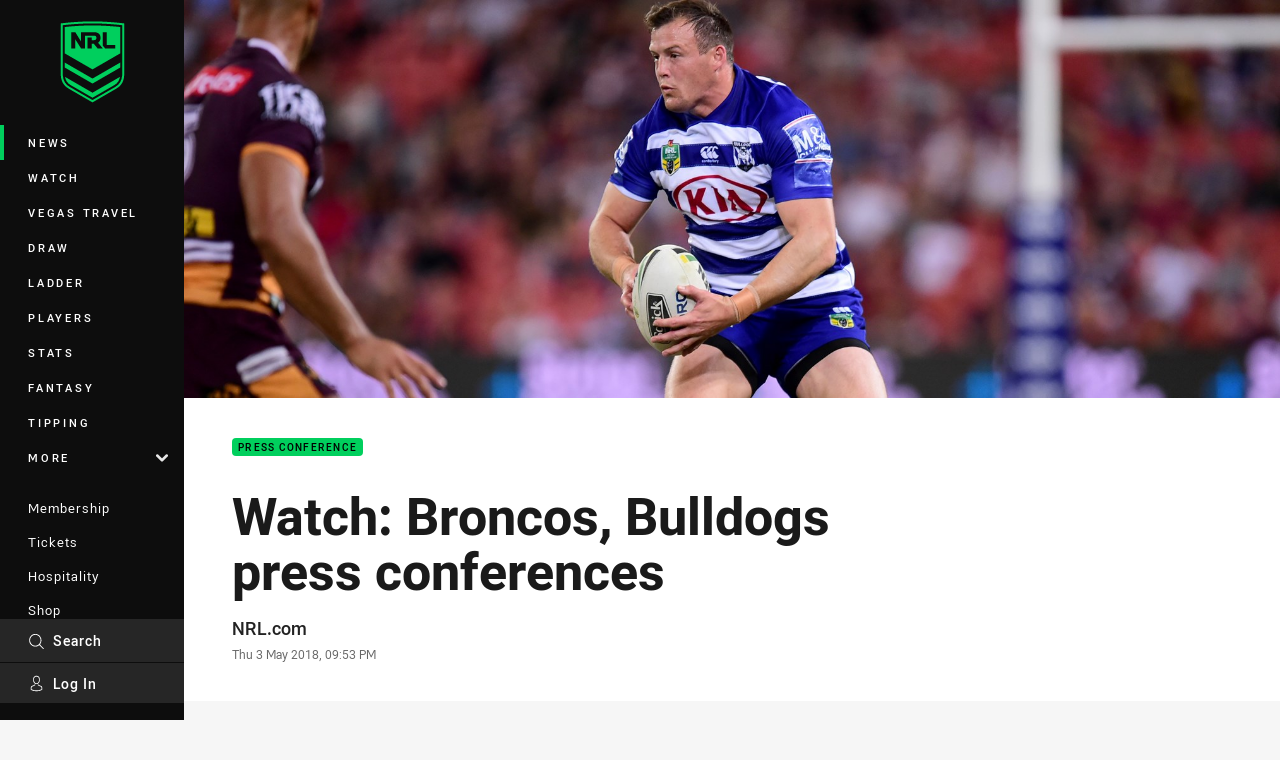

--- FILE ---
content_type: text/html; charset=utf-8
request_url: https://www.nrl.com/news/2018/05/03/live-stream-broncos-bulldogs-press-conferences/
body_size: 17039
content:




<!DOCTYPE html>
<html lang="en" class="no-js-keyboard-focus">
<head>
  <meta charset="utf-8" />
  <meta http-equiv="X-UA-Compatible" content="IE=edge" />
  <meta name="HandheldFriendly" content="true" />
  <meta name="MobileOptimized" content="320" />  
  <meta name="viewport" content="width=device-width, initial-scale=1" />
  <script src="https://cdn.optimizely.com/js/26919700052.js"></script>
  <title>Live stream: Broncos, Bulldogs press conferences | NRL.com</title>
  <script>document.documentElement.classList.remove('no-js');</script>

<link rel="preload" as="font" href="/Client/dist/public/fonts/rl2-bold.woff2" crossorigin>
<link rel="preload" as="font" href="/Client/dist/public/fonts/rl2-medium.woff2" crossorigin>
<link rel="preload" as="font" href="/Client/dist/public/fonts/rl2-regular.woff2" crossorigin>

<link href="/Client/dist/styles.48F64E1C.css" rel="stylesheet" />
  
  <link rel="manifest" href="/manifest.json" />
  <script charset="UTF-8" type="text/javascript">
  window["adrum-start-time"] = new Date().getTime();
  (function(config){
      config.appKey = "SY-AAB-NTB";
      config.adrumExtUrlHttp = "http://cdn.appdynamics.com";
      config.adrumExtUrlHttps = "https://cdn.appdynamics.com";
      config.beaconUrlHttp = "http://syd-col.eum-appdynamics.com";
      config.beaconUrlHttps = "https://syd-col.eum-appdynamics.com";
      config.useHTTPSAlways = true;
      config.resTiming = {"bufSize":200,"clearResTimingOnBeaconSend":true};
      config.maxUrlLength = 512;
  })(window["adrum-config"] || (window["adrum-config"] = {}));
  </script>
  <script src="//cdn.appdynamics.com/adrum/adrum-23.3.0.4265.js"></script>

    <link href="https://www.nrl.com/news/2018/05/03/live-stream-broncos-bulldogs-press-conferences/" rel="canonical" />
  <script>
    window.NRL_SITE_THEME = {"key":"nrl","logos":{"badge.png":"202512030522","badge.svg":"202512030522","silhouette.svg":"202512030522","text.svg":"202512030522"}};
      window.NRL_PAGE_DATA = {"fuseId":"21670576941","name":"Watch: Broncos, Bulldogs press conferences","pageId":575383,"pageType":"article","path":"78756360/nrl.web/article","published":"2018-05-03T11:53:08+00:00","siteName":"NRL","age":"unknown","gen":"unknown","birthYear":"unknown","userAccess":"All","topic":["Press Conference"],"teams":["Canterbury-Bankstown Bulldogs (NRL)","Brisbane Broncos (NRL)"],"authors":["NRL.com"]};
      window.dataLayer = [window.NRL_PAGE_DATA];
          window.NRL_RECAPTCHA_DATA = { key: "6Lerp2kUAAAAABYscFaWwboSP3DaaFwY9TjZOR26"};
    window.NRL_SITE_CONFIG = {watchingThatEnabled: true, };
  </script>
    <script async src="https://www.googleoptimize.com/optimize.js?id=OPT-WF2LNWT"></script>

<script type="text/javascript">
<!-- Google Tag Manager -->
(function(w,d,s,l,i){w[l]=w[l]||[];w[l].push({'gtm.start':new Date().getTime(),event:'gtm.js'});
var f=d.getElementsByTagName(s)[0],
j=d.createElement(s),dl=l!='dataLayer'?'&l='+l:'';j.async=true;j.src=
'https://www.googletagmanager.com/gtm.js?id='+i+dl;f.parentNode.insertBefore(j,f);
})(window,document,'script','dataLayer','GTM-PV42QSK');
<!-- End Google Tag Manager -->
</script>
  


<meta itemprop="name" property="og:title" content="Watch: Broncos, Bulldogs press conferences" />
  <meta name="description" property="og:description" content="Watch as players and coaches from the Brisbane Broncos and Canterbury Bulldogs talk about their Telstra Premiership clash at Suncorp Stadium." />
  <meta itemprop="description" content="Watch as players and coaches from the Brisbane Broncos and Canterbury Bulldogs talk about their Telstra Premiership clash at Suncorp Stadium." />


  <meta itemprop="image" property="og:image" content="https://www.nrl.com/siteassets/2018/round-9/broncos-v-bulldogs/morrisj-180503700.jpg?center=0.319%2C0.459&amp;preset=share" />
  <meta name="twitter:card" content="summary_large_image" />
  <meta name="twitter:site" content="@NRL" />
<meta property="og:locale" content="en_AU" />
<meta property="og:type" content="article" />
<meta property="og:url" content="https://www.nrl.com/news/2018/05/03/live-stream-broncos-bulldogs-press-conferences/" />

  <meta property="og:site_name" content="National Rugby League" />
  <meta property="fb:app_id" content="6878248073" />

  <meta name="robots" content="index, follow, max-image-preview:large">

  <link rel="apple-touch-icon" sizes="180x180" href="/client/dist/favicons/nrl-180x180.png?bust=202512011">
  <link rel="icon" type="image/png" sizes="16x16" href="/client/dist/favicons/nrl-16x16.png?bust=202512011">
  <link rel="icon" type="image/png" sizes="32x32" href="/client/dist/favicons/nrl-32x32.png?bust=202512011">
  <link rel="icon" type="image/png" sizes="192x192" href="/client/dist/favicons/nrl-192x192.png?bust=202512011">
  <link rel="icon" type="image/png" sizes="260x260" href="/client/dist/favicons/nrl-260x260.png?bust=202512011">
  <link rel="mask-icon" href="/client/dist/logos/nrl-silhouette.svg?bust=202512011" color="#111111">

  
  <link href="https://fonts.googleapis.com/css?family=Noto+Serif:400,400i,700,700i&display=swap" rel="stylesheet" />
  <meta property="article:published_time" content="2018-05-03T11:53:08.0000000+00:00" />
  <meta property="article:modified_time" content="2018-05-03T13:12:05.0000000+00:00" />
  <meta property="article:section" content="Press Conference" />
  <script type="application/ld+json">
    {"@context":"http://schema.org","@type":"NewsArticle","description":"Watch as players and coaches from the Brisbane Broncos and Canterbury Bulldogs talk about their Telstra Premiership clash at Suncorp Stadium.","image":{"@context":"http://schema.org","@type":"ImageObject","url":"https://www.nrl.com/siteassets/2018/round-9/broncos-v-bulldogs/morrisj-180503700.jpg?center=0.319%2C0.459&preset=seo-card-large"},"mainEntityOfPage":"https://www.nrl.com/news/2018/05/03/live-stream-broncos-bulldogs-press-conferences/","about":{"@context":"http://schema.org","@type":"Thing","name":"Press Conference","url":"https://www.nrl.com/news/topic/press-conference/"},"author":{"@context":"http://schema.org","@type":"Person","name":"NRL.com","url":"https://www.nrl.com/news/author/nrl.com/","givenName":"NRL.com"},"dateModified":"2018-05-03T13:12:05+00:00","headline":"Watch: Broncos, Bulldogs press conferences","datePublished":"2018-05-03T11:53:08+00:00","publisher":{"@context":"http://schema.org","@type":"Organization","name":"NRL","url":"https://www.nrl.com/","logo":{"@context":"http://schema.org","@type":"ImageObject","url":"https://www.nrl.com/.theme/nrl/badge.png?bust=202512030522","width":336,"height":336}}}
  </script>
    <link rel="amphtml" href="https://www.nrl.com/news/2018/05/03/live-stream-broncos-bulldogs-press-conferences/amp/">


  <style>
.t-nrl {--legible-on-highlight: #000000;
}
</style>

</head>
<body class="t-root t-nrl t-override">
  <noscript> <iframe src="https://www.googletagmanager.com/ns.html?id=GTM-PV42QSK" height="0" width="0" style="display:none;visibility:hidden"></iframe> </noscript>
  <a aria-label="Press enter to skip to main content"
     class="keyboard-navigation u-border"
     href="#main-content">
    Skip to main content
  </a>
  <div id="nrl-dummy-ad"
       class="o-ad o-ad-dummy pub_300x250 pub_300x250m pub_728x90 text-ad textAd text_ad text_ads text-ads text-ad-links"></div>
  <script>!function () { function o(o, e, n) { var i = o + "-svg", t = new XMLHttpRequest, s = document.body, d = document.createElement("div"), a = n || window.location.protocol + "//" + window.location.hostname + (window.location.port ? ":" + window.location.port : ""), c = a + e, l = " no-svg"; if (d.id = i, s.insertBefore(d, s.childNodes[0]), "withCredentials" in t) t.withCredentials, t.open("GET", c, !0); else { if ("undefined" == typeof XDomainRequest) return void (s.className += l); t = new XDomainRequest, t.open("GET", c) } t.onload = function () { d.className = "u-visually-hidden", d.innerHTML = t.responseText }, t.onerror = function () { s.className += l }, setTimeout(function () { t.send() }, 0) } o("icons", "/Client/dist/svg/icons-sprite.CBB083B4.svg")}()</script>


  <div class="l-page ">
    <div class="l-page__secondary">


  <div id="vue-navigation"
       class="pre-quench t- u-print-display-none">
    <nav aria-labelledby="navigation-title"
         class="navigation u-t-bg-color-primary "
         role="navigation"
         ref="navigation"
         :class="[positionClass, {'is-expanded': state.isNavExpanded}]"
    >

      <div class="navigation__headroom" id="js-headroom">
        <div class="navigation__header js-parallax-adjuster"
             ref="navMainHeader"
             v-on:touchmove="preventTouchMove($event, 'navMainHeader')">
          <h2 id="navigation-title" class="u-visually-hidden">Main</h2>

          <button aria-controls="navigation-menu"
                  aria-haspopup="true"
                  aria-label="Main navigation"
                  class="navigation-hamburger u-disable-hover-when-supports-touch"
                  v-bind:aria-expanded="state.isNavExpanded"
                  v-on:click="toggleNav()">
            <svg-icon class="navigation-hamburger__svg"
                      v-bind:icon="state.isNavExpanded ? 'cross' : 'hamburger'"></svg-icon>
          </button>

          <div class="navigation-logo">
            <a href="/" class="navigation-logo__link">
              <img alt="nrl logo" class="navigation-logo__badge" src="/.theme/nrl/badge.svg?bust=202512030522" />
              <img alt="nrl logo" class="navigation-logo__text" src="/.theme/nrl/text.svg?bust=202512030522" />
            </a>
          </div>
          <a
            aria-label="Search"
            class="navigation-search__small-screen-button"
            href="/search/"
          >
            <svg role="img" focusable="false" class="o-svg navigation-search__small-screen-svg">
              <use xlink:href="#svg-magnifier"/>
            </svg>
          </a>
        </div>
      </div>

      <div
        class="navigation__menu u-t-border-color-tint"
        id="navigation-menu"
        tabindex="-1"
        ref="navigationMenu"
      >
        <custom-scrollbar
          class="o-themed-scrollbar u-flex-grow-1 u-overflow-hidden"
          direction="vertical"
          id="navigation"
          ref="scrollbar"
          thumb-class="u-t-bg-color-secondary"
        >
          <div
            class="u-t-bg-color-primary u-t-border-color-tint-rm"
            slot="custom-scroll-target"
          >
            <ul class="navigation-list navigation-list--primary">
  <li>
    <a 
      class="navigation-list__link navigation-left-border u-disable-hover-when-supports-touch u-t-border-color-highlight-on-hover"
      href="/news/"
      v-bind:aria-current="isSelected('/news/', false)"
      v-bind:class="{ 'u-t-border-color-highlight is-selected': isSelected('/news/') }">
      News
    </a>
  </li>
  <li>
    <a 
      class="navigation-list__link navigation-left-border u-disable-hover-when-supports-touch u-t-border-color-highlight-on-hover"
      href="/watch/"
      v-bind:aria-current="isSelected('/watch/', false)"
      v-bind:class="{ 'u-t-border-color-highlight is-selected': isSelected('/watch/') }">
      Watch
    </a>
  </li>
  <li>
    <a 
      class="navigation-list__link navigation-left-border u-disable-hover-when-supports-touch u-t-border-color-highlight-on-hover"
      href="https://travel.nrl.com/?_gl=1*2k7k1p*_ga*ODIzMTEyMDMxLjE3MTgyNTg3ODU.*_ga_2Y6Q0FG9CF*czE3NTUwMzkzNjckbzE4OCRnMCR0MTc1NTAzOTM3NCRqNTMkbDAkaDA."
      rel="noopener noreferrer"
      target="_blank"
      v-bind:aria-current="isSelected('https://travel.nrl.com/?_gl=1*2k7k1p*_ga*ODIzMTEyMDMxLjE3MTgyNTg3ODU.*_ga_2Y6Q0FG9CF*czE3NTUwMzkzNjckbzE4OCRnMCR0MTc1NTAzOTM3NCRqNTMkbDAkaDA.', false)"
      v-bind:class="{ 'u-t-border-color-highlight is-selected': isSelected('https://travel.nrl.com/?_gl=1*2k7k1p*_ga*ODIzMTEyMDMxLjE3MTgyNTg3ODU.*_ga_2Y6Q0FG9CF*czE3NTUwMzkzNjckbzE4OCRnMCR0MTc1NTAzOTM3NCRqNTMkbDAkaDA.') }">
      Vegas Travel
    </a>
  </li>
  <li>
    <a 
      class="navigation-list__link navigation-left-border u-disable-hover-when-supports-touch u-t-border-color-highlight-on-hover"
      href="/draw/"
      v-bind:aria-current="isSelected('/draw/', false)"
      v-bind:class="{ 'u-t-border-color-highlight is-selected': isSelected('/draw/') }">
      Draw
    </a>
  </li>
  <li>
    <a 
      class="navigation-list__link navigation-left-border u-disable-hover-when-supports-touch u-t-border-color-highlight-on-hover"
      href="/ladder/"
      v-bind:aria-current="isSelected('/ladder/', false)"
      v-bind:class="{ 'u-t-border-color-highlight is-selected': isSelected('/ladder/') }">
      Ladder
    </a>
  </li>
  <li>
    <a 
      class="navigation-list__link navigation-left-border u-disable-hover-when-supports-touch u-t-border-color-highlight-on-hover"
      href="/players/"
      v-bind:aria-current="isSelected('/players/', false)"
      v-bind:class="{ 'u-t-border-color-highlight is-selected': isSelected('/players/') }">
      Players
    </a>
  </li>
  <li>
    <a 
      class="navigation-list__link navigation-left-border u-disable-hover-when-supports-touch u-t-border-color-highlight-on-hover"
      href="/stats/"
      v-bind:aria-current="isSelected('/stats/', false)"
      v-bind:class="{ 'u-t-border-color-highlight is-selected': isSelected('/stats/') }">
      Stats
    </a>
  </li>
  <li>
    <a 
      class="navigation-list__link navigation-left-border u-disable-hover-when-supports-touch u-t-border-color-highlight-on-hover"
      href="https://fantasy.nrl.com/"
      rel="noopener noreferrer"
      target="_blank"
      v-bind:aria-current="isSelected('https://fantasy.nrl.com/', false)"
      v-bind:class="{ 'u-t-border-color-highlight is-selected': isSelected('https://fantasy.nrl.com/') }">
      Fantasy
    </a>
  </li>
  <li>
    <a 
      class="navigation-list__link navigation-left-border u-disable-hover-when-supports-touch u-t-border-color-highlight-on-hover"
      href="https://tipping.nrl.com/"
      rel="noopener noreferrer"
      target="_blank"
      v-bind:aria-current="isSelected('https://tipping.nrl.com/', false)"
      v-bind:class="{ 'u-t-border-color-highlight is-selected': isSelected('https://tipping.nrl.com/') }">
      Tipping
    </a>
  </li>
                              <li>
                  <collapsible
                    button-class="navigation-list__link u-disable-hover-when-supports-touch u-spacing-pr-16 u-t-border-color-highlight-on-hover"
                    is-menu-button
                    v-bind:is-expanded-on-mount="isMoreExpandedOnMount"
                    v-on:collapsible-toggled="handleMenuButtonToggle"
                  >
                    <template slot="button-content">
                      More
                    </template>
                    <ul
                      class="navigation-list navigation-list--more u-t-bg-color-tint"
                      slot="button-target"
                      v-cloak
                    >
  <li>
    <a 
      class="navigation-list__link navigation-left-border u-disable-hover-when-supports-touch u-t-border-color-highlight-on-hover"
      href="/about-us/"
      v-bind:aria-current="isSelected('/about-us/', true)"
      v-bind:class="{ 'u-t-border-color-highlight is-selected': isSelected('/about-us/') }">
      About Us
    </a>
  </li>
  <li>
    <a 
      class="navigation-list__link navigation-left-border u-disable-hover-when-supports-touch u-t-border-color-highlight-on-hover"
      href="/accommodation/"
      v-bind:aria-current="isSelected('/accommodation/', true)"
      v-bind:class="{ 'u-t-border-color-highlight is-selected': isSelected('/accommodation/') }">
      Accommodation
    </a>
  </li>
  <li>
    <a 
      class="navigation-list__link navigation-left-border u-disable-hover-when-supports-touch u-t-border-color-highlight-on-hover"
      href="/careers/"
      v-bind:aria-current="isSelected('/careers/', true)"
      v-bind:class="{ 'u-t-border-color-highlight is-selected': isSelected('/careers/') }">
      Careers
    </a>
  </li>
  <li>
    <a 
      class="navigation-list__link navigation-left-border u-disable-hover-when-supports-touch u-t-border-color-highlight-on-hover"
      href="https://www.playrugbyleague.com/play/safety/child-safety/"
      rel="noopener noreferrer"
      target="_blank"
      v-bind:aria-current="isSelected('https://www.playrugbyleague.com/play/safety/child-safety/', true)"
      v-bind:class="{ 'u-t-border-color-highlight is-selected': isSelected('https://www.playrugbyleague.com/play/safety/child-safety/') }">
      Child Safety
    </a>
  </li>
  <li>
    <a 
      class="navigation-list__link navigation-left-border u-disable-hover-when-supports-touch u-t-border-color-highlight-on-hover"
      href="/clubs/"
      v-bind:aria-current="isSelected('/clubs/', true)"
      v-bind:class="{ 'u-t-border-color-highlight is-selected': isSelected('/clubs/') }">
      Clubs
    </a>
  </li>
  <li>
    <a 
      class="navigation-list__link navigation-left-border u-disable-hover-when-supports-touch u-t-border-color-highlight-on-hover"
      href="/community/"
      v-bind:aria-current="isSelected('/community/', true)"
      v-bind:class="{ 'u-t-border-color-highlight is-selected': isSelected('/community/') }">
      Community
    </a>
  </li>
  <li>
    <a 
      class="navigation-list__link navigation-left-border u-disable-hover-when-supports-touch u-t-border-color-highlight-on-hover"
      href="/competitions/"
      v-bind:aria-current="isSelected('/competitions/', true)"
      v-bind:class="{ 'u-t-border-color-highlight is-selected': isSelected('/competitions/') }">
      Competitions
    </a>
  </li>
  <li>
    <a 
      class="navigation-list__link navigation-left-border u-disable-hover-when-supports-touch u-t-border-color-highlight-on-hover"
      href="https://ladderpredictor.nrl.com/"
      rel="noopener noreferrer"
      target="_blank"
      v-bind:aria-current="isSelected('https://ladderpredictor.nrl.com/', true)"
      v-bind:class="{ 'u-t-border-color-highlight is-selected': isSelected('https://ladderpredictor.nrl.com/') }">
      Ladder Predictor
    </a>
  </li>
  <li>
    <a 
      class="navigation-list__link navigation-left-border u-disable-hover-when-supports-touch u-t-border-color-highlight-on-hover"
      href="/hall-of-fame/"
      v-bind:aria-current="isSelected('/hall-of-fame/', true)"
      v-bind:class="{ 'u-t-border-color-highlight is-selected': isSelected('/hall-of-fame/') }">
      Hall of Fame
    </a>
  </li>
  <li>
    <a 
      class="navigation-list__link navigation-left-border u-disable-hover-when-supports-touch u-t-border-color-highlight-on-hover"
      href="/community/indigenous/"
      v-bind:aria-current="isSelected('/community/indigenous/', true)"
      v-bind:class="{ 'u-t-border-color-highlight is-selected': isSelected('/community/indigenous/') }">
      Indigenous
    </a>
  </li>
  <li>
    <a 
      class="navigation-list__link navigation-left-border u-disable-hover-when-supports-touch u-t-border-color-highlight-on-hover"
      href="/operations/judiciary-and-match-review/"
      v-bind:aria-current="isSelected('/operations/judiciary-and-match-review/', true)"
      v-bind:class="{ 'u-t-border-color-highlight is-selected': isSelected('/operations/judiciary-and-match-review/') }">
      Judiciary and Match Review
    </a>
  </li>
  <li>
    <a 
      class="navigation-list__link navigation-left-border u-disable-hover-when-supports-touch u-t-border-color-highlight-on-hover"
      href="/news/topic/media-release/"
      v-bind:aria-current="isSelected('/news/topic/media-release/', true)"
      v-bind:class="{ 'u-t-border-color-highlight is-selected': isSelected('/news/topic/media-release/') }">
      Media Releases
    </a>
  </li>
  <li>
    <a 
      class="navigation-list__link navigation-left-border u-disable-hover-when-supports-touch u-t-border-color-highlight-on-hover"
      href="https://officialmemorabilia.com.au/nrl-memorabilia/?ts=NRL"
      rel="noopener noreferrer"
      target="_blank"
      v-bind:aria-current="isSelected('https://officialmemorabilia.com.au/nrl-memorabilia/?ts=NRL', true)"
      v-bind:class="{ 'u-t-border-color-highlight is-selected': isSelected('https://officialmemorabilia.com.au/nrl-memorabilia/?ts=NRL') }">
      Memorabilia
    </a>
  </li>
  <li>
    <a 
      class="navigation-list__link navigation-left-border u-disable-hover-when-supports-touch u-t-border-color-highlight-on-hover"
      href="https://mixer.nrl.com/"
      rel="noopener noreferrer"
      target="_blank"
      v-bind:aria-current="isSelected('https://mixer.nrl.com/', true)"
      v-bind:class="{ 'u-t-border-color-highlight is-selected': isSelected('https://mixer.nrl.com/') }">
      Mixer
    </a>
  </li>
  <li>
    <a 
      class="navigation-list__link navigation-left-border u-disable-hover-when-supports-touch u-t-border-color-highlight-on-hover"
      href="/operations/"
      v-bind:aria-current="isSelected('/operations/', true)"
      v-bind:class="{ 'u-t-border-color-highlight is-selected': isSelected('/operations/') }">
      Operations
    </a>
  </li>
  <li>
    <a 
      class="navigation-list__link navigation-left-border u-disable-hover-when-supports-touch u-t-border-color-highlight-on-hover"
      href="https://www.playrugbyleague.com/"
      v-bind:aria-current="isSelected('https://www.playrugbyleague.com/', true)"
      v-bind:class="{ 'u-t-border-color-highlight is-selected': isSelected('https://www.playrugbyleague.com/') }">
      Play Rugby League
    </a>
  </li>
  <li>
    <a 
      class="navigation-list__link navigation-left-border u-disable-hover-when-supports-touch u-t-border-color-highlight-on-hover"
      href="/about-us/watch-nrl/"
      v-bind:aria-current="isSelected('/about-us/watch-nrl/', true)"
      v-bind:class="{ 'u-t-border-color-highlight is-selected': isSelected('/about-us/watch-nrl/') }">
      Watch Overseas
    </a>
  </li>
  <li>
    <a 
      class="navigation-list__link navigation-left-border u-disable-hover-when-supports-touch u-t-border-color-highlight-on-hover"
      href="/wellbeing-and-education/"
      v-bind:aria-current="isSelected('/wellbeing-and-education/', true)"
      v-bind:class="{ 'u-t-border-color-highlight is-selected': isSelected('/wellbeing-and-education/') }">
      Wellbeing and Education
    </a>
  </li>
                    </ul>
                  </collapsible>
                </li>
            </ul>

            <ul class="navigation-list navigation-list--secondary">
  <li>
    <a 
      class="navigation-list__link navigation-left-border u-disable-hover-when-supports-touch u-t-border-color-highlight-on-hover"
      href="/membership/"
      v-bind:aria-current="isSelected('/membership/', false)"
      v-bind:class="{ 'u-t-border-color-highlight is-selected': isSelected('/membership/') }">
      Membership
    </a>
  </li>
  <li>
    <a 
      class="navigation-list__link navigation-left-border u-disable-hover-when-supports-touch u-t-border-color-highlight-on-hover"
      href="/tickets/"
      v-bind:aria-current="isSelected('/tickets/', false)"
      v-bind:class="{ 'u-t-border-color-highlight is-selected': isSelected('/tickets/') }">
      Tickets
    </a>
  </li>
  <li>
    <a 
      class="navigation-list__link navigation-left-border u-disable-hover-when-supports-touch u-t-border-color-highlight-on-hover"
      href="/hospitality/"
      v-bind:aria-current="isSelected('/hospitality/', false)"
      v-bind:class="{ 'u-t-border-color-highlight is-selected': isSelected('/hospitality/') }">
      Hospitality
    </a>
  </li>
  <li>
    <a 
      class="navigation-list__link navigation-left-border u-disable-hover-when-supports-touch u-t-border-color-highlight-on-hover"
      href="https://www.nrlshop.com/"
      rel="noopener noreferrer"
      target="_blank"
      v-bind:aria-current="isSelected('https://www.nrlshop.com/', false)"
      v-bind:class="{ 'u-t-border-color-highlight is-selected': isSelected('https://www.nrlshop.com/') }">
      Shop
    </a>
  </li>
            </ul>

          </div>
        </custom-scrollbar>
        <div>
            <a
              class="navigation-search navigation-left-border u-t-bg-color-tint u-t-border-color-highlight-on-hover"
              href="/search/"
              v-bind:aria-current="isSelected('/search/')"
              v-bind:class="{ 'u-t-border-color-highlight is-selected': isSelected('/search/') }"
            >
              <div class="navigation-search__link">
                <svg
                  class="o-svg navigation-search__svg"
                  focusable="false"
                  role="img"
                >
                  <use xlink:href="#svg-magnifier" />
                </svg>
                Search
              </div>
            </a>
                        <div class="navigation-account">
                <a
                  aria-controls="nrl-account"
                  class="navigation-account-button navigation-left-border u-flex-grow-1 u-t-bg-color-tint u-t-border-color-highlight-on-hover"
                  href="/account/login?ReturnUrl=%2Fnews%2F2018%2F05%2F03%2Flive-stream-broncos-bulldogs-press-conferences%2F"
                >
                  <svg
                    role="img"
                    focusable="false"
                    class="o-svg navigation-account-button__svg"
                  >
                    <use xlink:href="#svg-bust" />
                  </svg>
                  Log In
                </a>
              </div>

        </div>
      </div>
    </nav>
  </div>


    </div>
    <main class="l-page-primary" role="main">

      <div class="u-visually-hidden"
           data-nosnippet
           id="main-content"
           tabindex="-1">
        You have skipped the navigation, tab for page content
      </div>
      <div class="l-page-primary__top ">

        





<article>
        <div class="hero-wrap" >
          <div class="hero js-parallax hero-size--default">
            <picture>
              <source media="(max-width: 47.9375em)" srcset="/siteassets/2018/round-9/broncos-v-bulldogs/morrisj-180503700.jpg?center=0.319%2C0.459&amp;preset=hero-article-small" />
              <img class="hero__image js-parallax__image u-print-visibility-visible" src="/siteassets/2018/round-9/broncos-v-bulldogs/morrisj-180503700.jpg?center=0.319%2C0.459&amp;preset=hero-primary-wide" alt="Bulldogs centre Josh Morris." />
            </picture>
          </div>
        </div>

  <div 
    class="o-article-meta-strip"
    data-nosnippet
  >
    <div class="l-content">
      <div class="l-content__primary">
        <div class="l-grid">
          <div class="l-grid__cell l-grid__cell--padding-16 l-grid__cell--padding-24-at-960">
            <div class="l-grid l-grid--spacing-16 l-grid--spacing-24-at-960">
              <div class="l-grid__cell l-grid__cell--100 l-grid__cell--83-at-960 l-grid__cell--66-at-1200">
                <div class="header">
                  <div class="header__topic-btyb-wrapper">

<span class="o-lozenge" >
      <a class="o-lozenge__topic" href="https://www.nrl.com/news/topic/press-conference/">
        Press Conference
      </a>


</span>



                  </div>
                  <h1 class="header__title header__title--article" >Watch: Broncos, Bulldogs press conferences</h1>
                </div>

                  <div class="author 
                      
                      author--single-no-role">
                    <dl>
                      <dt class="u-visually-hidden">Author</dt>
                      <dd class="u-flex-column" >
                        <span class="author__name u-font-weight-500">
                              <a class="u-color-text-base u-t-color-highlight-on-hover" rel="noopener noreferrer" href="https://www.nrl.com/news/author/nrl.com/">NRL.com</a>
                        </span>
                      </dd>
                      <dt class="u-visually-hidden">Timestamp</dt>
                      <dd class="author__timestamp u-color-gray-8">
                        <time datetime="2018-05-03T11:53:08Z">
                          Thu 3 May 2018, 09:53 PM
                        </time>
                      </dd>
                    </dl>
                  </div>
              </div>
            </div>
          </div>
        </div>
      </div>
    </div>
  </div>

  <div class="l-content">
    <div class="l-content__primary">
      <div class="l-grid">
        <div class="l-grid__cell l-grid__cell--padding-16 l-grid__cell--padding-24-at-960">
          <div class="l-grid l-grid--spacing-16 l-grid--spacing-24-at-960">
            <div class="l-grid__cell l-grid__cell--100 l-grid__cell--83-at-960 l-grid__cell--66-at-1200">

<div class="share-block u-display-flex u-print-display-none"
     data-nosnippet
     id="vue-share-block"
     q-r-data='{ "targeting": "NRL_PAGE_DATA" }'
>
  <h2 class="u-visually-hidden">Share on social media</h2>
  <ul class="share-block__list u-display-flex">
    <li>
      <a href="http://www.facebook.com/sharer/sharer.php?u=https%3a%2f%2fwww.nrl.com%2fnews%2f2018%2f05%2f03%2flive-stream-broncos-bulldogs-press-conferences%2f"
         class="social-icon-link  social-icon-link--network-facebook u-border u-t-border-color-secondary-on-hover u-t-color-secondary-on-hover"
         v-on:click="handleClick($event)"
      >
        <svg role="img" focusable="false" class="o-svg social-icon-link__svg">
          <use xlink:href="#svg-logo-facebook"/>
        </svg>
        <span class="u-visually-hidden">Share via Facebook</span>
      </a>
    </li>
    <li>
      <a href="http://www.twitter.com/intent/tweet?url=https%3a%2f%2fwww.nrl.com%2fnews%2f2018%2f05%2f03%2flive-stream-broncos-bulldogs-press-conferences%2f&text=Live+stream%3a+Broncos%2c+Bulldogs+press+conferences&via=NRL"
         class="social-icon-link  social-icon-link--network-twitter u-border u-t-border-color-secondary-on-hover u-t-color-secondary-on-hover"
         v-on:click="handleClick($event)"
      >
        <svg role="img" focusable="false" class="o-svg social-icon-link__svg">
          <use xlink:href="#svg-logo-twitter"/>
        </svg>
        <span class="u-visually-hidden">Share via Twitter</span>
      </a>
    </li>
    <li>
      <a href="whatsapp://send?text=https%3a%2f%2fwww.nrl.com%2fnews%2f2018%2f05%2f03%2flive-stream-broncos-bulldogs-press-conferences%2f"
         class="social-icon-link  social-icon-link--network-whats-app u-border u-t-border-color-secondary-on-hover u-t-color-secondary-on-hover"
         v-on:click="handleClick($event)"
      >
        <svg role="img" focusable="false" class="o-svg social-icon-link__svg">
          <use xlink:href="#svg-logo-whats-app"/>
        </svg>
        <span class="u-visually-hidden">Share via Whats-app</span>
      </a>
    </li>
    <li>
      <a href="https://reddit.com/submit?url=https%3a%2f%2fwww.nrl.com%2fnews%2f2018%2f05%2f03%2flive-stream-broncos-bulldogs-press-conferences%2f&title=Live+stream%3a+Broncos%2c+Bulldogs+press+conferences"
         class="social-icon-link  social-icon-link--network-reddit u-border u-t-border-color-secondary-on-hover u-t-color-secondary-on-hover"
         v-on:click="handleClick($event)"
      >
        <svg role="img" focusable="false" class="o-svg social-icon-link__svg">
          <use xlink:href="#svg-logo-reddit"/>
        </svg>
        <span class="u-visually-hidden">Share via Reddit</span>
      </a>
    </li>
    <li>
      <a href="mailto:?subject=Live+stream%3a+Broncos%2c+Bulldogs+press+conferences&body=Watch as players and coaches from the Brisbane Broncos and Canterbury Bulldogs talk about their Telstra Premiership clash at Suncorp Stadium. https%3a%2f%2fwww.nrl.com%2fnews%2f2018%2f05%2f03%2flive-stream-broncos-bulldogs-press-conferences%2f"
         class="social-icon-link  social-icon-link--network-email u-border u-t-border-color-secondary-on-hover u-t-color-secondary-on-hover"
         v-on:click="handleClick($event)"
      >
        <svg role="img" focusable="false" class="o-svg social-icon-link__svg">
          <use xlink:href="#svg-logo-email"/>
        </svg>
        <span class="u-visually-hidden">Share via Email</span>
      </a>
    </li>
  </ul>
</div>


              <div class="s-cms-content s-cms-content--article" >
<p>Brisbane Broncos coach Wayne Bennett and captain Darius Boyd talk about their side's 22-20 win over the Bulldogs on Thursday night.</p>




  <div
    class="vue-video-player video-player u-t-color-highlight video-player--sm-outdent-below-960 video-player--inline u-aspect-16-9"
    data-nosnippet
    q-data="{&quot;contentId&quot;:575395,&quot;imageUrl&quot;:&quot;/remote.axd?https://flex.nrl.ooflex.net/keyframedownloadcontroller?id=199991&amp;max_height=1920&amp;max_width=1920?center=0.5%2C0.5&quot;,&quot;topic&quot;:&quot;Press Conference&quot;,&quot;label&quot;:&quot;None&quot;,&quot;name&quot;:&quot;Broncos press conference - Round 9&quot;,&quot;published&quot;:&quot;2018-05-03T12:32:05Z&quot;,&quot;url&quot;:&quot;https://www.nrl.com/watch/matches/telstra-premiership/2018/round-9/broncos-press-conference---round-9/&quot;,&quot;type&quot;:&quot;Video&quot;,&quot;summary&quot;:&quot;Brisbane Broncos coach Wayne Bennett and captain Darius Boyd address the media after their 22-20 win over the Canterbury-Bankstown Bulldogs&quot;,&quot;lastModified&quot;:&quot;2024-08-27T01:59:51Z&quot;,&quot;subType&quot;:&quot;Press Conference&quot;,&quot;showAdverts&quot;:true,&quot;tags&quot;:{&quot;competition&quot;:{&quot;id&quot;:&quot;111&quot;,&quot;name&quot;:&quot;Telstra Premiership&quot;},&quot;season&quot;:{&quot;id&quot;:&quot;2018&quot;,&quot;name&quot;:&quot;2018&quot;},&quot;round&quot;:{&quot;id&quot;:&quot;9&quot;,&quot;name&quot;:&quot;Round 9&quot;},&quot;match&quot;:{&quot;id&quot;:&quot;20181110910&quot;,&quot;name&quot;:&quot;Broncos v Bulldogs&quot;},&quot;teams&quot;:[{&quot;id&quot;:&quot;500010&quot;,&quot;name&quot;:&quot;Canterbury-Bankstown Bulldogs&quot;},{&quot;id&quot;:&quot;500011&quot;,&quot;name&quot;:&quot;Brisbane Broncos&quot;}]},&quot;assetId&quot;:&quot;12954424&quot;,&quot;autoplay&quot;:false,&quot;code&quot;:&quot;015da3aa-1739-4bc7-b908-1c5b60002017&quot;,&quot;duration&quot;:406,&quot;isUpcomingLiveStream&quot;:false,&quot;tracks&quot;:{&quot;thumbnails&quot;:&quot;https://vcdn-prod.nrl.com/vod/12954424-1575569973/thumbs.vtt&quot;}}"
    q-r-data='{"adPath": "NRL_PAGE_DATA.path"}'
  >
      <!-- <q> -->
      <template q-component="video-post-screen">
        <div
          class="video-post-screen eqio u-overlay u-bg-color-black"
          data-eqio-sizes='[">599", ">809", ">959"]'
          data-eqio-prefix="video-post-screen"
          ref="root"
        >
          <poster-image
            class="video-post-screen__poster"
            v-bind="posterImageProps"
          ></poster-image>
          <div class="video-post-screen-controls u-flex-column u-flex-center u-overlay u-text-align-center">
            <template v-if="showNext">
              <h3 class="video-post-screen__heading u-color-white-opacity-80 u-font-weight-400 u-text-align-center u-width-100">
                  Up Next
              </h3>
              <h4 
                class="o-topic u-spacing-mb-4"
                v-bind:class="isTvContent ? 'u-t-color-highlight' : 'u-color-white'"
                v-text="nextVideo.topic"
              ></h4>
              <p 
                class="card-content__topic o-topic u-color-white u-display-flex u-flex-wrap-yes u-font-weight-500"
                v-if="isTvContent"
              >
                <span
                  class="card-content__spacer u-display-inline"
                  v-if="!!competitionSeason"
                  v-text="competitionSeason"
                ></span>
                <span
                  class="card-content__spacer u-display-inline u-t-color-highlight"
                  v-if="nextVideo.season && (nextVideo.episodeId || nextVideo.round)"
                >/</span>
                <span
                  class="u-display-inline"
                  v-if="nextVideo.episodeId || nextVideo.round"
                  v-text="nextVideo.episodeId || nextVideo.round"
                ></span>
              </p>
              <h2
                class="video-post-screen__video-title u-color-white u-spacing-mt-16"
                v-text="nextVideo.title"
              ></h2>
              <delayed-auto-play-button
                class="video-post-screen__auto-play"
                v-bind:cancelled="cancelled"
                v-bind:duration="waitSeconds"
                v-if="countdownEnabled"
                v-on:auto-play="handleAutoPlayNext"
                v-on:play="handlePlayNext"
              ></delayed-auto-play-button>
              <div class="u-flex-center u-width-100">
                <a
                  aria-label="Cancel automatic play of next video"
                  class="video-post-screen__cancel u-color-gray-5 u-color-white-on-hover u-font-weight-400"
                  href=""
                  v-on:click.prevent="cancel"
                >
                  Cancel
                </a>
              </div>
            </template>
            <template v-else>
              <div class="u-flex-center u-color-white">
                <button
                  class="video-post-screen__button u-flex-center u-flex-column"
                  v-bind:class="hasNext ? 'u-spacing-mr-64': ''"
                  v-on:click="handleReplay"
                >
                  <svg-icon
                    class="video-post-screen__button-svg" 
                    icon="replay"
                  ></svg-icon>
                  <span>
                    Replay
                  </span>
                </button>
                <button
                  class="video-post-screen__button u-flex-center u-flex-column u-spacing-ml-16-at-768"
                  v-if="hasNext"
                  v-on:click="handlePlayNext"
                >
                  <svg-icon
                    class="video-post-screen__button-svg" 
                    icon="play-next"
                  ></svg-icon>
                  <span class="u-white-space-no-wrap">
                    Play Next
                  </span>
                </button>
              </div>
            </template>
          </div>
        </div>
      </template>
      <!-- </q> -->

    <q-template></q-template>

      <p class="video-player__title">Broncos press conference - Round 9</p>
  </div>


<p>Canterbury Bulldogs coach Dean Pay and captain Josh Jackson discuss their two-point loss to the Broncos at Suncorp Stadium.</p>




  <div
    class="vue-video-player video-player u-t-color-highlight video-player--sm-outdent-below-960 video-player--inline u-aspect-16-9"
    data-nosnippet
    q-data="{&quot;contentId&quot;:575397,&quot;imageUrl&quot;:&quot;/remote.axd?https://flex.nrl.ooflex.net/keyframedownloadcontroller?id=199701&amp;max_height=1920&amp;max_width=1920?center=0.5%2C0.5&quot;,&quot;topic&quot;:&quot;Press Conference&quot;,&quot;label&quot;:&quot;None&quot;,&quot;name&quot;:&quot;Bulldogs press conference - Round 9&quot;,&quot;published&quot;:&quot;2018-05-03T12:41:31Z&quot;,&quot;url&quot;:&quot;https://www.nrl.com/watch/matches/telstra-premiership/2018/round-9/bulldogs-press-conference---round-9/&quot;,&quot;type&quot;:&quot;Video&quot;,&quot;summary&quot;:&quot;Canterbury-Bankstown Bulldogs coach Dean Pay and captain Josh Jackson face the media after their side&#39;s 22-20 loss to the Brisbane Broncos&quot;,&quot;lastModified&quot;:&quot;2024-08-27T01:59:51Z&quot;,&quot;subType&quot;:&quot;Press Conference&quot;,&quot;showAdverts&quot;:true,&quot;tags&quot;:{&quot;competition&quot;:{&quot;id&quot;:&quot;111&quot;,&quot;name&quot;:&quot;Telstra Premiership&quot;},&quot;season&quot;:{&quot;id&quot;:&quot;2018&quot;,&quot;name&quot;:&quot;2018&quot;},&quot;round&quot;:{&quot;id&quot;:&quot;9&quot;,&quot;name&quot;:&quot;Round 9&quot;},&quot;match&quot;:{&quot;id&quot;:&quot;20181110910&quot;,&quot;name&quot;:&quot;Broncos v Bulldogs&quot;},&quot;teams&quot;:[{&quot;id&quot;:&quot;500010&quot;,&quot;name&quot;:&quot;Canterbury-Bankstown Bulldogs&quot;},{&quot;id&quot;:&quot;500011&quot;,&quot;name&quot;:&quot;Brisbane Broncos&quot;}]},&quot;assetId&quot;:&quot;12954427&quot;,&quot;autoplay&quot;:false,&quot;code&quot;:&quot;665ca52e-86bc-47c7-9408-b833b100c9b8&quot;,&quot;duration&quot;:308,&quot;isUpcomingLiveStream&quot;:false,&quot;tracks&quot;:{&quot;thumbnails&quot;:&quot;https://vcdn-prod.nrl.com/vod/12954427-1575569968/thumbs.vtt&quot;}}"
    q-r-data='{"adPath": "NRL_PAGE_DATA.path"}'
  >
      <!-- <q> -->
      <template q-component="video-post-screen">
        <div
          class="video-post-screen eqio u-overlay u-bg-color-black"
          data-eqio-sizes='[">599", ">809", ">959"]'
          data-eqio-prefix="video-post-screen"
          ref="root"
        >
          <poster-image
            class="video-post-screen__poster"
            v-bind="posterImageProps"
          ></poster-image>
          <div class="video-post-screen-controls u-flex-column u-flex-center u-overlay u-text-align-center">
            <template v-if="showNext">
              <h3 class="video-post-screen__heading u-color-white-opacity-80 u-font-weight-400 u-text-align-center u-width-100">
                  Up Next
              </h3>
              <h4 
                class="o-topic u-spacing-mb-4"
                v-bind:class="isTvContent ? 'u-t-color-highlight' : 'u-color-white'"
                v-text="nextVideo.topic"
              ></h4>
              <p 
                class="card-content__topic o-topic u-color-white u-display-flex u-flex-wrap-yes u-font-weight-500"
                v-if="isTvContent"
              >
                <span
                  class="card-content__spacer u-display-inline"
                  v-if="!!competitionSeason"
                  v-text="competitionSeason"
                ></span>
                <span
                  class="card-content__spacer u-display-inline u-t-color-highlight"
                  v-if="nextVideo.season && (nextVideo.episodeId || nextVideo.round)"
                >/</span>
                <span
                  class="u-display-inline"
                  v-if="nextVideo.episodeId || nextVideo.round"
                  v-text="nextVideo.episodeId || nextVideo.round"
                ></span>
              </p>
              <h2
                class="video-post-screen__video-title u-color-white u-spacing-mt-16"
                v-text="nextVideo.title"
              ></h2>
              <delayed-auto-play-button
                class="video-post-screen__auto-play"
                v-bind:cancelled="cancelled"
                v-bind:duration="waitSeconds"
                v-if="countdownEnabled"
                v-on:auto-play="handleAutoPlayNext"
                v-on:play="handlePlayNext"
              ></delayed-auto-play-button>
              <div class="u-flex-center u-width-100">
                <a
                  aria-label="Cancel automatic play of next video"
                  class="video-post-screen__cancel u-color-gray-5 u-color-white-on-hover u-font-weight-400"
                  href=""
                  v-on:click.prevent="cancel"
                >
                  Cancel
                </a>
              </div>
            </template>
            <template v-else>
              <div class="u-flex-center u-color-white">
                <button
                  class="video-post-screen__button u-flex-center u-flex-column"
                  v-bind:class="hasNext ? 'u-spacing-mr-64': ''"
                  v-on:click="handleReplay"
                >
                  <svg-icon
                    class="video-post-screen__button-svg" 
                    icon="replay"
                  ></svg-icon>
                  <span>
                    Replay
                  </span>
                </button>
                <button
                  class="video-post-screen__button u-flex-center u-flex-column u-spacing-ml-16-at-768"
                  v-if="hasNext"
                  v-on:click="handlePlayNext"
                >
                  <svg-icon
                    class="video-post-screen__button-svg" 
                    icon="play-next"
                  ></svg-icon>
                  <span class="u-white-space-no-wrap">
                    Play Next
                  </span>
                </button>
              </div>
            </template>
          </div>
        </div>
      </template>
      <!-- </q> -->

    <q-template></q-template>

      <p class="video-player__title">Bulldogs press conference - Round 9</p>
  </div>


<p> </p>              </div>
            </div>
                          <div class="l-grid__cell l-grid__cell--100">

  <div class="related-content u-print-display-none">
    <div class="section-title u-spacing-pt-16">
      <h3 class="section-title__header">
        Related
        <span aria-hidden="true" class="section-title__header-slash u-t-color-highlight"> / </span>
      </h3>
    </div>
    <div class="l-grid">
      <div class="l-grid__cell l-grid__cell--100">
        <div class="l-grid">
          <div class="l-grid__cell l-grid__cell--100 l-grid__cell--60-at-960 l-grid__cell--50-at-1200 l-grid__cell--padding-right-16-at-768 l-grid__cell--padding-right-24-at-960">
            <div class="l-grid l-grid--spacing-16 l-grid--spacing-24-at-960">
              <div class="l-grid__cell l-grid__cell--100">



<a
  aria-label="Vegas Video - Las Vegas Game Plan: What makes Crichton so special. 02:07 Min duration. Published 2 days ago"
  class="card o-shadowed-box o-rounded-box card--type-feature"
  href="/news/2026/01/24/las-vegas-game-plan-what-makes-crichton-so-special/"
>
  <div class="card-hero">
    <div class="card-hero__background">
      <div class="card-hero__content">



  <div class="card-picture">





  <picture>


    <img
      alt="Las Vegas Game Plan: What makes Crichton so special"
      
      class="card-hero__image u-zoom-on-parent-hover"
      loading="lazy"
      src="/remote.axd?https://imageproxy-prod.nrl.digital/api/assets/80101432/keyframes/557260/image?center=0.233%2C0.465&amp;preset=card-feature"
    />
  </picture>

  </div>

      </div>
    </div>
  </div>



  <div class="card-content ">
      <span class="card-content__lozenge-container">

<span class="o-lozenge" >
      <span class="o-lozenge__topic">
        Vegas
      </span>


    <span class="o-lozenge__content">
<svg 
  class="o-svg " 
  data-icon="play-arrow-circle-24"
  focusable="false" 
  role="img" 
>
  <use xlink:href="#svg-play-arrow-circle-24"></use>
</svg>          <time
            datetime="PT2M7S"
            aria-hidden="true"
          >
            02:07
          </time>

    </span>
</span>

      </span>
    <div class="u-flex-grow-1">
      <div>

        <p class="card-content__text u-spacing-mb-16">Las Vegas Game Plan: What makes Crichton so special</p>
      </div>
    </div>



<div class="card-content__footer">
      
  <time
    class="card-content__timestamp"
    datetime="2026-01-23T23:01:12Z"
  >
    2 days ago
  </time>
    
</div>
  </div>
</a>

              </div>
            </div>
          </div>
          <div class="l-grid__cell l-grid__cell--100 l-grid__cell--40-at-960 l-grid__cell--50-at-1200 l-grid__cell--padding-left-16-at-768 l-grid__cell--padding-left-24-at-960">
            <div class="l-grid l-grid--spacing-16 l-grid--spacing-24-at-960">
                <div class="l-grid__cell l-grid__cell--100 l-grid__cell--50-at-600">



<a
  aria-label="All Stars Article - &#39;They teach Māori in school&#39;: Curran in awe of Indigenous rivals. 4 minute read. Published 3 days ago"
  class="card o-shadowed-box o-rounded-box card--type-default card--type-compact-below-600"
  href="/news/2026/01/23/they-teach-mori-in-school-curran-in-awe-of-indigenous-rivals/"
>
  <div class="card-hero">
    <div class="card-hero__background">
      <div class="card-hero__content">



  <div class="card-picture">





  <picture>
  <source
    media="(max-width: 599px)"
    srcset="/siteassets/2026/all-stars/file-photos/77169947_curranj-250215_akk_9834_2025215204716.jpg?center=0.324%2C0.433&amp;preset=card-compact-210x174"
    type="image/jpg" 
  />


    <img
      alt="&#39;They teach Māori in school&#39;: Curran in awe of Indigenous rivals"
      
      class="card-hero__image u-zoom-on-parent-hover"
      loading="lazy"
      src="/siteassets/2026/all-stars/file-photos/77169947_curranj-250215_akk_9834_2025215204716.jpg?center=0.324%2C0.433&amp;preset=card-default"
    />
  </picture>

  </div>

      </div>
    </div>
  </div>



  <div class="card-content ">
    <div class="u-flex-grow-1">
      <div>
          <h3 class="card-content__topic o-topic u-spacing-mb-8 u-t-color-secondary">All Stars</h3>

        <p class="card-content__text ">&#39;They teach Māori in school&#39;: Curran in awe of Indigenous rivals</p>
      </div>
    </div>



<div class="card-content__footer">
      
  <time
    class="card-content__timestamp"
    datetime="2026-01-23T05:28:35Z"
  >
    3 days ago
  </time>
    
</div>
  </div>
</a>

                </div>
                <div class="l-grid__cell l-grid__cell--100 l-grid__cell--50-at-600">



<a
  aria-label="Vegas Video - Las Vegas tactics: Bulldogs. 05:58 Min duration. Published 4 days ago"
  class="card o-shadowed-box o-rounded-box card--type-default card--type-compact-below-600"
  href="/news/2026/01/22/las-vegas-tactics-bulldogs/"
>
  <div class="card-hero">
    <div class="card-hero__background">
      <div class="card-hero__content">



  <div class="card-picture">





  <picture>
  <source
    media="(max-width: 599px)"
    srcset="/remote.axd?https://imageproxy-prod.nrl.digital/api/assets/80094801/keyframes/557066/image?center=0.282%2C0.494&amp;preset=card-compact-210x174"
    type="image/jpg" 
  />


    <img
      alt="Las Vegas tactics: Bulldogs"
      
      class="card-hero__image u-zoom-on-parent-hover"
      loading="lazy"
      src="/remote.axd?https://imageproxy-prod.nrl.digital/api/assets/80094801/keyframes/557066/image?center=0.282%2C0.494&amp;preset=card-default"
    />
  </picture>

  </div>

      </div>
    </div>
  </div>



  <div class="card-content ">
      <span class="card-content__lozenge-container">

<span class="o-lozenge" >


    <span class="o-lozenge__content">
<svg 
  class="o-svg " 
  data-icon="play-arrow-circle-24"
  focusable="false" 
  role="img" 
>
  <use xlink:href="#svg-play-arrow-circle-24"></use>
</svg>          <time
            datetime="PT5M58S"
            aria-hidden="true"
          >
            05:58
          </time>

    </span>
</span>

      </span>
    <div class="u-flex-grow-1">
      <div>
          <h3 class="card-content__topic o-topic u-spacing-mb-8 u-t-color-secondary">Vegas</h3>

        <p class="card-content__text ">Las Vegas tactics: Bulldogs</p>
      </div>
    </div>



<div class="card-content__footer">
      
  <time
    class="card-content__timestamp"
    datetime="2026-01-21T21:01:13Z"
  >
    4 days ago
  </time>
    
</div>
  </div>
</a>

                </div>
                <div class="l-grid__cell l-grid__cell--100 l-grid__cell--50-at-600">



<a
  aria-label="Broncos Article - &#39;It&#39;s not a fluke&#39;: Broncos on the hunt for back-to-back titles. 4 minute read. Published 5 days ago"
  class="card o-shadowed-box o-rounded-box card--type-default card--type-compact-below-600"
  href="/news/2026/01/21/its-not-a-fluke---broncos-on-the-hunt-for-back-to-back-titles/"
>
  <div class="card-hero">
    <div class="card-hero__background">
      <div class="card-hero__content">



  <div class="card-picture">





  <picture>
  <source
    media="(max-width: 599px)"
    srcset="/contentassets/8ba9012af67d4b76ad18fab2371b77c5/1v3a7729.jpg?center=0.34%2C0.446&amp;preset=card-compact-210x174"
    type="image/jpg" 
  />


    <img
      alt="&#39;It&#39;s not a fluke&#39;: Broncos on the hunt for back-to-back titles"
      
      class="card-hero__image u-zoom-on-parent-hover"
      loading="lazy"
      src="/contentassets/8ba9012af67d4b76ad18fab2371b77c5/1v3a7729.jpg?center=0.34%2C0.446&amp;preset=card-default"
    />
  </picture>

  </div>

      </div>
    </div>
  </div>



  <div class="card-content ">
    <div class="u-flex-grow-1">
      <div>
          <h3 class="card-content__topic o-topic u-spacing-mb-8 u-t-color-secondary">Broncos</h3>

        <p class="card-content__text ">&#39;It&#39;s not a fluke&#39;: Broncos on the hunt for back-to-back titles</p>
      </div>
    </div>



<div class="card-content__footer">
      
  <time
    class="card-content__timestamp"
    datetime="2026-01-21T07:31:32Z"
  >
    5 days ago
  </time>
    
</div>
  </div>
</a>

                </div>
                <div class="l-grid__cell l-grid__cell--100 l-grid__cell--50-at-600">



<a
  aria-label="Vegas Video - Las Vegas Game Plan: Big game Holmes. 03:00 Min duration. Published 5 days ago"
  class="card o-shadowed-box o-rounded-box card--type-default card--type-compact-below-600"
  href="/news/2026/01/21/las-vegas-game-plan-big-game-holmes/"
>
  <div class="card-hero">
    <div class="card-hero__background">
      <div class="card-hero__content">



  <div class="card-picture">





  <picture>
  <source
    media="(max-width: 599px)"
    srcset="/remote.axd?https://imageproxy-prod.nrl.digital/api/assets/80101331/keyframes/557257/image?center=0.162%2C0.515&amp;preset=card-compact-210x174"
    type="image/jpg" 
  />


    <img
      alt="Las Vegas Game Plan: Big game Holmes"
      
      class="card-hero__image u-zoom-on-parent-hover"
      loading="lazy"
      src="/remote.axd?https://imageproxy-prod.nrl.digital/api/assets/80101331/keyframes/557257/image?center=0.162%2C0.515&amp;preset=card-default"
    />
  </picture>

  </div>

      </div>
    </div>
  </div>



  <div class="card-content ">
      <span class="card-content__lozenge-container">

<span class="o-lozenge" >


    <span class="o-lozenge__content">
<svg 
  class="o-svg " 
  data-icon="play-arrow-circle-24"
  focusable="false" 
  role="img" 
>
  <use xlink:href="#svg-play-arrow-circle-24"></use>
</svg>          <time
            datetime="PT3M0S"
            aria-hidden="true"
          >
            03:00
          </time>

    </span>
</span>

      </span>
    <div class="u-flex-grow-1">
      <div>
          <h3 class="card-content__topic o-topic u-spacing-mb-8 u-t-color-secondary">Vegas</h3>

        <p class="card-content__text ">Las Vegas Game Plan: Big game Holmes</p>
      </div>
    </div>



<div class="card-content__footer">
      
  <time
    class="card-content__timestamp"
    datetime="2026-01-20T23:01:11Z"
  >
    5 days ago
  </time>
    
</div>
  </div>
</a>

                </div>
            </div>
          </div>
        </div>
      </div>
    </div>
  </div>

              </div>
          </div>
        </div>
      </div>
    </div>
  </div>
</article>


      </div>
      <div class="l-page-primary__bottom">




<div class="acknowledgement-of-country t-nrl-only-indigenous u-t-bg-color-tint-rm u-display-flex u-flex-column u-flex-justify-content-center u-flex-align-items-center u-position-relative u-text-align-center" tabindex="0">
  <picture>
      <source 
    media="(max-width: 768px)" 
    srcset="/contentassets/9b2b28c0b90e434398cfd7da93d7ae59/acknowledgement/acknowledgement-of-country-mobile.jpg?preset=acknowledegement-of-country-375x308-webp"
    type="image/webp"
  />
  <source 
    media="(max-width: 768px)" 
    srcset="/contentassets/9b2b28c0b90e434398cfd7da93d7ae59/acknowledgement/acknowledgement-of-country-mobile.jpg?preset=acknowledegement-of-country-375x308"
    type="image/jpg"
  />

       <source 
    srcset="/contentassets/9b2b28c0b90e434398cfd7da93d7ae59/acknowledgement/acknowledgement-of-country.jpg?preset=acknowledegement-of-country-1736x288-webp"
    type="image/webp"
  />
  <img 
    alt="Acknowledgement of Country"
    loading="lazy"
    class="acknowledgement-of-country__image u-height-100 u-width-100 u-object-fit-cover"
    src="/contentassets/9b2b28c0b90e434398cfd7da93d7ae59/acknowledgement/acknowledgement-of-country.jpg?preset=acknowledegement-of-country-1736x288"
  />

  </picture>

  <div class="acknowledgement-of-country__foreground">

    <p class="acknowledgement-of-country__legend u-color-white u-spacing-ph-24">
      National Rugby League respects and honours the Traditional Custodians of the land and pay our respects to their Elders past, present and future. We acknowledge the stories, traditions and living cultures of Aboriginal and Torres Strait Islander peoples on the lands we meet, gather and play on.
    </p>

  </div>
</div>


  <div class="u-bg-color-white u-print-display-none u-spacing-pt-24">
    <div class="l-content">
      <div class="l-grid">
        <div class="l-grid__cell l-grid__cell--100 l-grid__cell--padding-16 l-grid__cell--padding-24-at-960">
          <div class="l-grid l-grid--spacing-16 l-grid--spacing-24-at-960">
            <div class="l-grid__cell l-grid__cell--100">
              <div class="partner-groups u-display-flex u-spacing-n-mh-16">
                  <section class="partner-group u-spacing-ph-16">
                    <h4 class="o-text u-border-bottom u-letter-spacing-1 u-spacing-mb-24 u-spacing-pb-24 u-text-case-upper">Premier Partner</h4>
                    <ul class="partner-group-list">
                        <li>
                          <a class="u-display-flex u-flex-justify-content-center u-width-100"
                             href="https://www.telstra.com.au/"
                             rel="noopener noreferrer"
                             target="_blank"
                           >
                            <img 
                              alt="Telstra"
                              class="partner__logo partner__logo--major"
                              loading="lazy"
                              src="https://www.nrl.com/siteassets/.lookups/sponsors/telstra_footer_new.svg?preset=sponsor-300x300" 
                            />
                          </a>
                        </li>
                    </ul>
                  </section>
                  <section class="partner-group u-spacing-ph-16">
                    <h4 class="o-text u-border-bottom u-letter-spacing-1 u-spacing-mb-24 u-spacing-pb-24 u-text-case-upper">Media Partners</h4>
                    <ul class="partner-group-list">
                        <li>
                          <a class="u-display-flex u-flex-justify-content-center u-width-100"
                             href="https://9now.app.link/W4Gg4Y1gx8"
                             rel="noopener noreferrer"
                             target="_blank"
                           >
                            <img 
                              alt="Nine"
                              class="partner__logo "
                              loading="lazy"
                              src="https://www.nrl.com/siteassets/.lookups/sponsors/9_footer.svg?preset=sponsor-small" 
                            />
                          </a>
                        </li>
                        <li>
                          <a class="u-display-flex u-flex-justify-content-center u-width-100"
                             href="https://kayosports.com.au/?pg=nrl&amp;extcamp=nrlwebpartnersfooter-prt-nrl-cta-acq-grc-nrl-kyo&amp;channel=nrl&amp;campaign=nrl"
                             rel="noopener noreferrer"
                             target="_blank"
                           >
                            <img 
                              alt="Kayo"
                              class="partner__logo "
                              loading="lazy"
                              src="https://www.nrl.com/siteassets/.lookups/sponsors/kayo-square-footer.svg?preset=sponsor-small" 
                            />
                          </a>
                        </li>
                        <li>
                          <a class="u-display-flex u-flex-justify-content-center u-width-100"
                             href="https://www.foxtel.com.au/"
                             rel="noopener noreferrer"
                             target="_blank"
                           >
                            <img 
                              alt="Foxtel"
                              class="partner__logo "
                              loading="lazy"
                              src="https://www.nrl.com/siteassets/.lookups/sponsors/foxtel-square_foxtel_orange.svg?preset=sponsor-small" 
                            />
                          </a>
                        </li>
                    </ul>
                  </section>
                  <section class="partner-group u-spacing-ph-16">
                    <h4 class="o-text u-border-bottom u-letter-spacing-1 u-spacing-mb-24 u-spacing-pb-24 u-text-case-upper">Major Partners</h4>
                    <ul class="partner-group-list">
                        <li>
                          <a class="u-display-flex u-flex-justify-content-center u-width-100"
                             href="http://www.sportsbet.com.au/"
                             rel="noopener noreferrer"
                             target="_blank"
                           >
                            <img 
                              alt="Sportsbet"
                              class="partner__logo "
                              loading="lazy"
                              src="https://www.nrl.com/siteassets/.lookups/sponsors/sportsbet-square.svg?preset=sponsor-small" 
                            />
                          </a>
                        </li>
                        <li>
                          <a class="u-display-flex u-flex-justify-content-center u-width-100"
                             href="https://www.ampol.com.au/"
                             rel="noopener noreferrer"
                             target="_blank"
                           >
                            <img 
                              alt="Ampol"
                              class="partner__logo "
                              loading="lazy"
                              src="https://www.nrl.com/siteassets/.lookups/sponsors/ampol_secondary_logo_fullcolour_rgb_200x100px-01.svg?preset=sponsor-small" 
                            />
                          </a>
                        </li>
                        <li>
                          <a class="u-display-flex u-flex-justify-content-center u-width-100"
                             href="https://www.victoriabitter.com.au/"
                             rel="noopener noreferrer"
                             target="_blank"
                           >
                            <img 
                              alt="VB"
                              class="partner__logo "
                              loading="lazy"
                              src="https://www.nrl.com/siteassets/.lookups/sponsors/vb-off-pack-footer-small.svg?preset=sponsor-small" 
                            />
                          </a>
                        </li>
                        <li>
                          <a class="u-display-flex u-flex-justify-content-center u-width-100"
                             href="https://www.harveynorman.com.au/"
                             rel="noopener noreferrer"
                             target="_blank"
                           >
                            <img 
                              alt="Harvey Norman"
                              class="partner__logo "
                              loading="lazy"
                              src="https://www.nrl.com/siteassets/.lookups/sponsors/harvey-norman-footer.svg?preset=sponsor-small" 
                            />
                          </a>
                        </li>
                        <li>
                          <a class="u-display-flex u-flex-justify-content-center u-width-100"
                             href="https://www.kfc.com.au/"
                             rel="noopener noreferrer"
                             target="_blank"
                           >
                            <img 
                              alt="KFC"
                              class="partner__logo "
                              loading="lazy"
                              src="https://www.nrl.com/siteassets/.lookups/sponsors/kfc_2025_-200x200.png?preset=sponsor-small" 
                            />
                          </a>
                        </li>
                        <li>
                          <a class="u-display-flex u-flex-justify-content-center u-width-100"
                             href="http://www.bundabergrum.com.au/"
                             rel="noopener noreferrer"
                             target="_blank"
                           >
                            <img 
                              alt="Bundaberg"
                              class="partner__logo "
                              loading="lazy"
                              src="https://www.nrl.com/siteassets/.lookups/sponsors/bundybw_vertical_rgb-01.svg?preset=sponsor-small" 
                            />
                          </a>
                        </li>
                        <li>
                          <a class="u-display-flex u-flex-justify-content-center u-width-100"
                             href="https://www.chemistwarehouse.com.au/"
                             rel="noopener noreferrer"
                             target="_blank"
                           >
                            <img 
                              alt="Chemist Warehouse"
                              class="partner__logo "
                              loading="lazy"
                              src="https://www.nrl.com/siteassets/.lookups/sponsors/chemist-warehouse-footer-small-new.svg?preset=sponsor-small" 
                            />
                          </a>
                        </li>
                        <li>
                          <a class="u-display-flex u-flex-justify-content-center u-width-100"
                             href="https://swyftx.com/au/"
                             rel="noopener noreferrer"
                             target="_blank"
                           >
                            <img 
                              alt="Swyftx"
                              class="partner__logo "
                              loading="lazy"
                              src="https://www.nrl.com/siteassets/.lookups/sponsors/swyftx---footer.svg?preset=sponsor-small" 
                            />
                          </a>
                        </li>
                        <li>
                          <a class="u-display-flex u-flex-justify-content-center u-width-100"
                             href="https://www.westpac.com.au/"
                             rel="noopener noreferrer"
                             target="_blank"
                           >
                            <img 
                              alt="Westpac"
                              class="partner__logo "
                              loading="lazy"
                              src="https://www.nrl.com/siteassets/.lookups/sponsors/westpac_btyb.svg?preset=sponsor-small" 
                            />
                          </a>
                        </li>
                        <li>
                          <a class="u-display-flex u-flex-justify-content-center u-width-100"
                             href="https://www.kia.com/au/main.html"
                             rel="noopener noreferrer"
                             target="_blank"
                           >
                            <img 
                              alt="Kia"
                              class="partner__logo "
                              loading="lazy"
                              src="https://www.nrl.com/siteassets/sponsorship/kia_logo_footer.svg?preset=sponsor-small" 
                            />
                          </a>
                        </li>
                        <li>
                          <a class="u-display-flex u-flex-justify-content-center u-width-100"
                             href="https://www.youi.com.au/car-insurance"
                             rel="noopener noreferrer"
                             target="_blank"
                           >
                            <img 
                              alt="Youi"
                              class="partner__logo "
                              loading="lazy"
                              src="https://www.nrl.com/siteassets/.lookups/sponsors/youi-footer-small-2019.svg?preset=sponsor-small" 
                            />
                          </a>
                        </li>
                    </ul>
                  </section>
              </div>
                <a href="/about-us/partners/" class="o-button o-button--solid o-button--subdued u-spacing-mb-16 u-spacing-mh-auto">
                  View All Partners
                </a>
            </div>
          </div>
        </div>
      </div>
    </div>
  </div>

<footer class="footer u-t-bg-color-tint-rm" id="vue-footer">
  <div class="l-content">
    <div class="l-content__primary">
        <div class="footer__social-container u-display-flex u-flex-align-items-center u-print-display-none">
          <div class="footer__social-title u-spacing-mr-8 u-spacing-pr-4">
            <h3 class="footer__title u-line-height-1">Follow the NRL</h3>
          </div>
          <ul class="u-display-flex">
                <li class="footer__social-item">
      <a
        aria-label="Follow on TikTok"
        class="footer__social-link u-flex-center u-t-color-highlight-on-hover"
        href="https://www.tiktok.com/@nrl"
        target="_blank"
        rel="noopener noreferrer"
      >
<svg 
  class="o-svg footer__social-svg" 
  data-icon="logo-tik-tok"
  focusable="false" 
  role="img" 
>
  <use xlink:href="#svg-logo-tik-tok"></use>
</svg>
      </a>
    </li>

                <li class="footer__social-item">
      <a
        aria-label="Follow on Facebook"
        class="footer__social-link u-flex-center u-t-color-highlight-on-hover"
        href="https://www.facebook.com/nrl/"
        target="_blank"
        rel="noopener noreferrer"
      >
<svg 
  class="o-svg footer__social-svg" 
  data-icon="logo-facebook"
  focusable="false" 
  role="img" 
>
  <use xlink:href="#svg-logo-facebook"></use>
</svg>
      </a>
    </li>

                <li class="footer__social-item">
      <a
        aria-label="Follow on Twitter"
        class="footer__social-link u-flex-center u-t-color-highlight-on-hover"
        href="https://twitter.com/NRL"
        target="_blank"
        rel="noopener noreferrer"
      >
<svg 
  class="o-svg footer__social-svg" 
  data-icon="logo-twitter"
  focusable="false" 
  role="img" 
>
  <use xlink:href="#svg-logo-twitter"></use>
</svg>
      </a>
    </li>

                <li class="footer__social-item">
      <a
        aria-label="Follow on Instagram"
        class="footer__social-link u-flex-center u-t-color-highlight-on-hover"
        href="https://www.instagram.com/nrl/"
        target="_blank"
        rel="noopener noreferrer"
      >
<svg 
  class="o-svg footer__social-svg" 
  data-icon="logo-instagram"
  focusable="false" 
  role="img" 
>
  <use xlink:href="#svg-logo-instagram"></use>
</svg>
      </a>
    </li>

            
            
            
          </ul>
        </div>
              <div class="footer-nav u-display-flex u-flex-wrap-yes u-print-display-none">
          <nav
            aria-labelledby="navigation-club-sites-title"
            class="footer-nav__club"
            role="navigation"
          >
            <collapsible
              v-bind:is-menu-button="true"
              v-bind:static-at-width="768"
            >
              <h3
                class="footer__title"
                id="navigation-club-sites-title"
                slot="button-content"
              >
                Club Sites
              </h3>
              <ul 
                  class="footer__badge-grid u-spacing-pt-8"
                  slot="button-target"
               >
                    <li>
    <a
      class="footer-nav-link u-t-color-highlight-on-hover"
      href="https://www.broncos.com.au"
      rel="noopener noreferrer"
      target="_blank"
    >
      <div class="footer-nav-link__content">
        <img
          alt="Broncos logo"
          class="footer-nav-link__svg"
          loading="lazy"
          src="/.theme/broncos/badge-basic24-light.svg?bust=202512042316"
        />
          Broncos
      </div>
    </a>
  </li>

                    <li>
    <a
      class="footer-nav-link u-t-color-highlight-on-hover"
      href="https://www.bulldogs.com.au"
      rel="noopener noreferrer"
      target="_blank"
    >
      <div class="footer-nav-link__content">
        <img
          alt="Bulldogs logo"
          class="footer-nav-link__svg"
          loading="lazy"
          src="/.theme/bulldogs/badge-basic24.svg?bust=202510310458"
        />
          Bulldogs
      </div>
    </a>
  </li>

                    <li>
    <a
      class="footer-nav-link u-t-color-highlight-on-hover"
      href="https://www.cowboys.com.au"
      rel="noopener noreferrer"
      target="_blank"
    >
      <div class="footer-nav-link__content">
        <img
          alt="Cowboys logo"
          class="footer-nav-link__svg"
          loading="lazy"
          src="/.theme/cowboys/badge-basic24-light.svg?bust=202512030522"
        />
          Cowboys
      </div>
    </a>
  </li>

                    <li>
    <a
      class="footer-nav-link u-t-color-highlight-on-hover"
      href="https://www.dolphinsnrl.com.au"
      rel="noopener noreferrer"
      target="_blank"
    >
      <div class="footer-nav-link__content">
        <img
          alt="Dolphins logo"
          class="footer-nav-link__svg"
          loading="lazy"
          src="/.theme/dolphins/badge-basic24.svg?bust=202512030522"
        />
          Dolphins
      </div>
    </a>
  </li>

                    <li>
    <a
      class="footer-nav-link u-t-color-highlight-on-hover"
      href="https://www.dragons.com.au"
      rel="noopener noreferrer"
      target="_blank"
    >
      <div class="footer-nav-link__content">
        <img
          alt="Dragons logo"
          class="footer-nav-link__svg"
          loading="lazy"
          src="/.theme/dragons/badge-basic24-light.svg?bust=202512030522"
        />
          Dragons
      </div>
    </a>
  </li>

                    <li>
    <a
      class="footer-nav-link u-t-color-highlight-on-hover"
      href="https://www.parraeels.com.au/"
      rel="noopener noreferrer"
      target="_blank"
    >
      <div class="footer-nav-link__content">
        <img
          alt="Eels logo"
          class="footer-nav-link__svg"
          loading="lazy"
          src="/.theme/eels/badge-basic24.svg?bust=202512030522"
        />
          Eels
      </div>
    </a>
  </li>

                    <li>
    <a
      class="footer-nav-link u-t-color-highlight-on-hover"
      href="https://www.newcastleknights.com.au"
      rel="noopener noreferrer"
      target="_blank"
    >
      <div class="footer-nav-link__content">
        <img
          alt="Knights logo"
          class="footer-nav-link__svg"
          loading="lazy"
          src="/.theme/knights/badge-basic24.svg?bust=202512030522"
        />
          Knights
      </div>
    </a>
  </li>

                    <li>
    <a
      class="footer-nav-link u-t-color-highlight-on-hover"
      href="https://www.penrithpanthers.com.au"
      rel="noopener noreferrer"
      target="_blank"
    >
      <div class="footer-nav-link__content">
        <img
          alt="Panthers logo"
          class="footer-nav-link__svg"
          loading="lazy"
          src="/.theme/panthers/badge-basic24.svg?bust=202512030522"
        />
          Panthers
      </div>
    </a>
  </li>

                    <li>
    <a
      class="footer-nav-link u-t-color-highlight-on-hover"
      href="https://www.rabbitohs.com.au"
      rel="noopener noreferrer"
      target="_blank"
    >
      <div class="footer-nav-link__content">
        <img
          alt="Rabbitohs logo"
          class="footer-nav-link__svg"
          loading="lazy"
          src="/.theme/rabbitohs/badge-basic24-light.svg?bust=202512030522"
        />
          Rabbitohs
      </div>
    </a>
  </li>

                    <li>
    <a
      class="footer-nav-link u-t-color-highlight-on-hover"
      href="https://www.raiders.com.au"
      rel="noopener noreferrer"
      target="_blank"
    >
      <div class="footer-nav-link__content">
        <img
          alt="Raiders logo"
          class="footer-nav-link__svg"
          loading="lazy"
          src="/.theme/raiders/badge-basic24.svg?bust=202512030522"
        />
          Raiders
      </div>
    </a>
  </li>

                    <li>
    <a
      class="footer-nav-link u-t-color-highlight-on-hover"
      href="https://www.roosters.com.au"
      rel="noopener noreferrer"
      target="_blank"
    >
      <div class="footer-nav-link__content">
        <img
          alt="Roosters logo"
          class="footer-nav-link__svg"
          loading="lazy"
          src="/.theme/roosters/badge-basic24.svg?bust=202512030522"
        />
          Roosters
      </div>
    </a>
  </li>

                    <li>
    <a
      class="footer-nav-link u-t-color-highlight-on-hover"
      href="https://www.seaeagles.com.au"
      rel="noopener noreferrer"
      target="_blank"
    >
      <div class="footer-nav-link__content">
        <img
          alt="Sea Eagles logo"
          class="footer-nav-link__svg"
          loading="lazy"
          src="/.theme/sea-eagles/badge-basic24.svg?bust=202512030522"
        />
          Sea Eagles
      </div>
    </a>
  </li>

                    <li>
    <a
      class="footer-nav-link u-t-color-highlight-on-hover"
      href="https://www.sharks.com.au"
      rel="noopener noreferrer"
      target="_blank"
    >
      <div class="footer-nav-link__content">
        <img
          alt="Sharks logo"
          class="footer-nav-link__svg"
          loading="lazy"
          src="/.theme/sharks/badge-basic24-light.svg?bust=202512030522"
        />
          Sharks
      </div>
    </a>
  </li>

                    <li>
    <a
      class="footer-nav-link u-t-color-highlight-on-hover"
      href="https://www.melbournestorm.com.au"
      rel="noopener noreferrer"
      target="_blank"
    >
      <div class="footer-nav-link__content">
        <img
          alt="Storm logo"
          class="footer-nav-link__svg"
          loading="lazy"
          src="/.theme/storm/badge-basic24-light.svg?bust=202512030522"
        />
          Storm
      </div>
    </a>
  </li>

                    <li>
    <a
      class="footer-nav-link u-t-color-highlight-on-hover"
      href="https://www.titans.com.au"
      rel="noopener noreferrer"
      target="_blank"
    >
      <div class="footer-nav-link__content">
        <img
          alt="Titans logo"
          class="footer-nav-link__svg"
          loading="lazy"
          src="/.theme/titans/badge-basic24.svg?bust=202512030522"
        />
          Titans
      </div>
    </a>
  </li>

                    <li>
    <a
      class="footer-nav-link u-t-color-highlight-on-hover"
      href="https://www.warriors.kiwi"
      rel="noopener noreferrer"
      target="_blank"
    >
      <div class="footer-nav-link__content">
        <img
          alt="Warriors logo"
          class="footer-nav-link__svg"
          loading="lazy"
          src="/.theme/warriors/badge-basic24.svg?bust=202512030522"
        />
          Warriors
      </div>
    </a>
  </li>

                    <li>
    <a
      class="footer-nav-link u-t-color-highlight-on-hover"
      href="https://www.weststigers.com.au"
      rel="noopener noreferrer"
      target="_blank"
    >
      <div class="footer-nav-link__content">
        <img
          alt="Wests Tigers logo"
          class="footer-nav-link__svg"
          loading="lazy"
          src="/.theme/wests-tigers/badge-basic24.svg?bust=202512030522"
        />
          Wests Tigers
      </div>
    </a>
  </li>

              </ul>
            </collapsible>
          </nav>
          <nav 
            aria-labelledby="navigation-state-sites-title"
            class="footer-nav__state"
            role="navigation"
          >
            <collapsible
              v-bind:is-menu-button="true"
              v-bind:static-at-width="768"
            >
              <h3
                class="footer__title"
                id="navigation-state-sites-title"
                slot="button-content"
              >
                State Sites
              </h3>
              <ul
                class="footer__badge-grid footer__badge-grid--states u-spacing-pt-8"
                slot="button-target"
              >
                    <li>
    <a
      class="footer-nav-link u-t-color-highlight-on-hover"
      href="http://www.nswrl.com.au"
      rel="noopener noreferrer"
      target="_blank"
    >
      <div class="footer-nav-link__content">
        <img
          alt="NSW logo"
          class="footer-nav-link__svg"
          loading="lazy"
          src="/.theme/nswrl/badge.svg?bust=202512030522"
        />
          NSW
      </div>
    </a>
  </li>

                    <li>
    <a
      class="footer-nav-link u-t-color-highlight-on-hover"
      href="https://www.nrlnt.com.au"
      rel="noopener noreferrer"
      target="_blank"
    >
      <div class="footer-nav-link__content">
        <img
          alt="NT logo"
          class="footer-nav-link__svg"
          loading="lazy"
          src="/.theme/nt/badge.svg?bust=202512030522"
        />
          NT
      </div>
    </a>
  </li>

                    <li>
    <a
      class="footer-nav-link u-t-color-highlight-on-hover"
      href="http://www.qrl.com.au"
      rel="noopener noreferrer"
      target="_blank"
    >
      <div class="footer-nav-link__content">
        <img
          alt="QLD logo"
          class="footer-nav-link__svg"
          loading="lazy"
          src="/.theme/qrl/badge.svg?bust=202512030522"
        />
          QLD
      </div>
    </a>
  </li>

                    <li>
    <a
      class="footer-nav-link u-t-color-highlight-on-hover"
      href="https://www.nrlsa.com.au/"
      rel="noopener noreferrer"
      target="_blank"
    >
      <div class="footer-nav-link__content">
        <img
          alt="SA logo"
          class="footer-nav-link__svg"
          loading="lazy"
          src="/.theme/sa/badge.svg?bust=202512030522"
        />
          SA
      </div>
    </a>
  </li>

                    <li>
    <a
      class="footer-nav-link u-t-color-highlight-on-hover"
      href="https://www.nrlvic.com/"
      rel="noopener noreferrer"
      target="_blank"
    >
      <div class="footer-nav-link__content">
        <img
          alt="TAS logo"
          class="footer-nav-link__svg"
          loading="lazy"
          src="/.theme/tas/badge.svg?bust=202512030522"
        />
          TAS
      </div>
    </a>
  </li>

                    <li>
    <a
      class="footer-nav-link u-t-color-highlight-on-hover"
      href="https://www.nrlvic.com/"
      rel="noopener noreferrer"
      target="_blank"
    >
      <div class="footer-nav-link__content">
        <img
          alt="VIC logo"
          class="footer-nav-link__svg"
          loading="lazy"
          src="/.theme/vic/badge.svg?bust=202512030522"
        />
          VIC
      </div>
    </a>
  </li>

                    <li>
    <a
      class="footer-nav-link u-t-color-highlight-on-hover"
      href="http://nrlwa.com.au"
      rel="noopener noreferrer"
      target="_blank"
    >
      <div class="footer-nav-link__content">
        <img
          alt="WA logo"
          class="footer-nav-link__svg"
          loading="lazy"
          src="/.theme/wa/badge.svg?bust=202512030522"
        />
          WA
      </div>
    </a>
  </li>

              </ul>
            </collapsible>
          </nav>
        </div>
        <div class="footer-legal u-spacing-pv-24">
          <ul class="u-flex-center u-gap-16 u-gap-24-at-600 u-print-display-none">
          <li><a class="footer-legal__link-text u-t-color-highlight-on-hover" href="/terms-of-use">Terms of Use</a></li>
          <li><a class="footer-legal__link-text u-t-color-highlight-on-hover" href="/privacy-policy">Privacy Policy</a></li>
        </ul>
        <ul class="u-flex-center u-gap-16 u-gap-24-at-600 u-print-display-none u-spacing-pt-24-until-768 u-spacing-ph-24">
          <li><a class="footer-legal__link-text u-t-color-highlight-on-hover" href="/careers">Careers</a></li>
          <li><a class="footer-legal__link-text u-t-color-highlight-on-hover" href="https://nationalrugbyleague.atlassian.net/wiki/spaces/NKB/overview">Help</a></li>
          <li><a class="footer-legal__link-text u-t-color-highlight-on-hover" href="/contact-us">Contact Us</a></li>
          <li><a class="footer-legal__link-text u-t-color-highlight-on-hover" href="/advertise-with-us">Advertise With Us</a></li>
        </ul>
        <a
          class="footer-legal__copyright footer-legal__link-text u-spacing-pt-24-until-768 u-t-color-highlight-on-hover"
          href="https://www.nrl.com"
          rel="noopener noreferrer"
          target="_blank" 
        >
          <span>&copy; 2026 National Rugby League</span> 
          <img
            alt="nrl logo"
            class="footer-nav-link__svg footer-legal__copyright-svg" 
            loading="lazy" 
            src="/.theme/nrl/badge.svg?bust=202512030522"
          />
        </a>
      </div>
    </div>
  </div>
</footer>

      </div>
    </main>
  </div>

  <script src="/Client/dist/vendor.AA4CE48F.js"></script>
  <script src="/Client/dist/nrl.F144DA75.js"></script>

  
  <script>
    window.NRL.nrl.Notifications.init({"provider":"Braze"});
  </script>

      </body>
</html>
